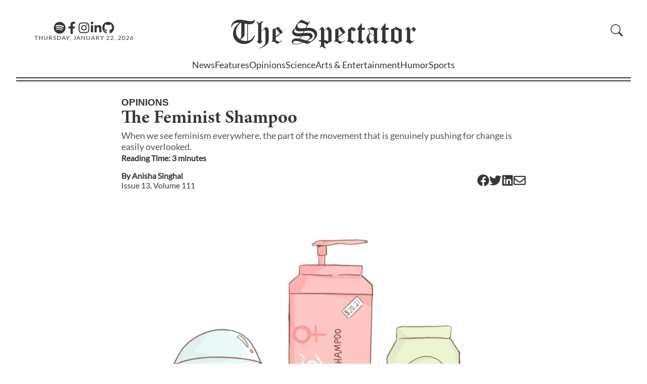

--- FILE ---
content_type: text/html; charset=utf-8
request_url: https://stuyspec.com/article/the-feminist-shampoo-e7b3590b-b94a-4b9f-971d-fcc37d39f2b9
body_size: 12479
content:
<!DOCTYPE html><html lang="en"><head><meta charSet="utf-8"/><meta name="viewport" content="width=device-width"/><link rel="icon" href="/favicon.ico"/><link rel="apple-touch-icon" sizes="180x180" href="/apple-touch-icon.png?v=1.0"/><link rel="icon" type="image/png" sizes="32x32" href="/favicon-32x32.png?v=1.0"/><link rel="icon" type="image/png" sizes="16x16" href="/favicon-16x16.png?v=1.0"/><link rel="manifest" href="/site.webmanifest?v=1.0"/><link rel="mask-icon" href="/safari-pinned-tab.svg?v=1.0" color="#5bbad5"/><link rel="shortcut icon" href="/favicon.ico?v=1.0"/><meta name="msapplication-TileColor" content="#da532c"/><meta name="theme-color" content="#ffffff"/><meta name="author" content="Anisha  Singhal"/><meta data-rh="true" name="byl" content="By Anisha  Singhal"/><title>The Feminist Shampoo</title><meta name="title" content="The Feminist Shampoo"/><meta name="description" content="When we see feminism everywhere, the part of the movement that is genuinely pushing for change is easily overlooked."/><meta property="og:type" content="website"/><meta property="og:url" content="https://stuyspec.com/article/the-feminist-shampoo-e7b3590b-b94a-4b9f-971d-fcc37d39f2b9"/><meta property="og:title" content="The Feminist Shampoo"/><meta property="og:description" content="When we see feminism everywhere, the part of the movement that is genuinely pushing for change is easily overlooked."/><meta property="og:image" content="https://stuyspec-media.s3.us-east-2.amazonaws.com/rewrite_media/82b41a60-d809-11ed-952b-f5fad1466d2c.jpg"/><meta property="twitter:url" content="https://stuyspec.com/article/the-feminist-shampoo-e7b3590b-b94a-4b9f-971d-fcc37d39f2b9"/><meta property="twitter:title" content="The Feminist Shampoo"/><meta property="twitter:description" content="When we see feminism everywhere, the part of the movement that is genuinely pushing for change is easily overlooked."/><meta property="twitter:card" content="summary_large_image"/><meta property="twitter:image" content="https://stuyspec-media.s3.us-east-2.amazonaws.com/rewrite_media/82b41a60-d809-11ed-952b-f5fad1466d2c.jpg"/><meta name="next-head-count" content="26"/><link rel="preload" href="/_next/static/css/a17ccfa7f8cc0669.css" as="style"/><link rel="stylesheet" href="/_next/static/css/a17ccfa7f8cc0669.css" data-n-g=""/><link rel="preload" href="/_next/static/css/ab7d799f6d819393.css" as="style"/><link rel="stylesheet" href="/_next/static/css/ab7d799f6d819393.css" data-n-p=""/><noscript data-n-css=""></noscript><script defer="" nomodule="" src="/_next/static/chunks/polyfills-c67a75d1b6f99dc8.js"></script><script src="/_next/static/chunks/webpack-fd8027ecb5121007.js" defer=""></script><script src="/_next/static/chunks/framework-fae63b21a27d6472.js" defer=""></script><script src="/_next/static/chunks/main-2f45bb5474562895.js" defer=""></script><script src="/_next/static/chunks/pages/_app-3e971a73a9292bec.js" defer=""></script><script src="/_next/static/chunks/pages/article/%5Barticle_slug%5D-db0002d586e7a2f4.js" defer=""></script><script src="/_next/static/2jes9y7bVTv-nD2SdXnNa/_buildManifest.js" defer=""></script><script src="/_next/static/2jes9y7bVTv-nD2SdXnNa/_ssgManifest.js" defer=""></script></head><body><div id="__next"><script>!function(){try{var d=document.documentElement,n='data-theme',s='setAttribute';var e=localStorage.getItem('theme');if('system'===e||(!e&&false)){var t='(prefers-color-scheme: dark)',m=window.matchMedia(t);if(m.media!==t||m.matches){d.style.colorScheme = 'dark';d[s](n,'dark')}else{d.style.colorScheme = 'light';d[s](n,'light')}}else if(e){d[s](n,e|| '')}else{d[s](n,'light')}if(e==='light'||e==='dark'||!e)d.style.colorScheme=e||'light'}catch(e){}}()</script><div class="" style="position:fixed;top:0;left:0;height:2px;background:transparent;z-index:99999999999;width:100%"><div class="" style="height:100%;background:#4283e4;transition:all 500ms ease;width:0%"><div style="box-shadow:0 0 10px #4283e4, 0 0 10px #4283e4;width:5%;opacity:1;position:absolute;height:100%;transition:all 500ms ease;transform:rotate(3deg) translate(0px, -4px);left:-10rem"></div></div></div><div id="navbar"><div id="Navbar_nav_parent__OX3oU"><div id="Navbar_nav_parent_content__NXs8Z"><nav><div id="Navbar_navbar_hero__rRnCv"><div id="Navbar_hamburgerMenu__X_iBW" class="button"><svg xmlns="http://www.w3.org/2000/svg" fill="currentColor" class="bi bi-list" viewBox="0 0 16 16"><path fill-rule="evenodd" d="M2.5 12a.5.5 0 0 1 .5-.5h10a.5.5 0 0 1 0 1H3a.5.5 0 0 1-.5-.5m0-4a.5.5 0 0 1 .5-.5h10a.5.5 0 0 1 0 1H3a.5.5 0 0 1-.5-.5m0-4a.5.5 0 0 1 .5-.5h10a.5.5 0 0 1 0 1H3a.5.5 0 0 1-.5-.5"></path></svg></div><div class="Navbar_social_media_and_date__hglFA"><div id="Navbar_media_buttons__X1H2G"><a aria-label="The Lens Podcast on Spotify" href="https://open.spotify.com/show/40JaCJA0FvtZToAv81qVjz"><svg stroke="currentColor" fill="currentColor" stroke-width="0" viewBox="0 0 496 512" id="Navbar_media_button__Xd_wy" height="1em" width="1em" xmlns="http://www.w3.org/2000/svg"><path d="M248 8C111.1 8 0 119.1 0 256s111.1 248 248 248 248-111.1 248-248S384.9 8 248 8zm100.7 364.9c-4.2 0-6.8-1.3-10.7-3.6-62.4-37.6-135-39.2-206.7-24.5-3.9 1-9 2.6-11.9 2.6-9.7 0-15.8-7.7-15.8-15.8 0-10.3 6.1-15.2 13.6-16.8 81.9-18.1 165.6-16.5 237 26.2 6.1 3.9 9.7 7.4 9.7 16.5s-7.1 15.4-15.2 15.4zm26.9-65.6c-5.2 0-8.7-2.3-12.3-4.2-62.5-37-155.7-51.9-238.6-29.4-4.8 1.3-7.4 2.6-11.9 2.6-10.7 0-19.4-8.7-19.4-19.4s5.2-17.8 15.5-20.7c27.8-7.8 56.2-13.6 97.8-13.6 64.9 0 127.6 16.1 177 45.5 8.1 4.8 11.3 11 11.3 19.7-.1 10.8-8.5 19.5-19.4 19.5zm31-76.2c-5.2 0-8.4-1.3-12.9-3.9-71.2-42.5-198.5-52.7-280.9-29.7-3.6 1-8.1 2.6-12.9 2.6-13.2 0-23.3-10.3-23.3-23.6 0-13.6 8.4-21.3 17.4-23.9 35.2-10.3 74.6-15.2 117.5-15.2 73 0 149.5 15.2 205.4 47.8 7.8 4.5 12.9 10.7 12.9 22.6 0 13.6-11 23.3-23.2 23.3z"></path></svg></a><a aria-label="Facebook" href="https://www.facebook.com/stuyspectator"><svg stroke="currentColor" fill="currentColor" stroke-width="0" viewBox="0 0 320 512" id="Navbar_media_button__Xd_wy" height="1em" width="1em" xmlns="http://www.w3.org/2000/svg"><path d="M279.14 288l14.22-92.66h-88.91v-60.13c0-25.35 12.42-50.06 52.24-50.06h40.42V6.26S260.43 0 225.36 0c-73.22 0-121.08 44.38-121.08 124.72v70.62H22.89V288h81.39v224h100.17V288z"></path></svg></a><a aria-label="Instagram" href="https://www.instagram.com/stuyspectator/"><svg stroke="currentColor" fill="currentColor" stroke-width="0" viewBox="0 0 448 512" id="Navbar_media_button__Xd_wy" height="1em" width="1em" xmlns="http://www.w3.org/2000/svg"><path d="M224.1 141c-63.6 0-114.9 51.3-114.9 114.9s51.3 114.9 114.9 114.9S339 319.5 339 255.9 287.7 141 224.1 141zm0 189.6c-41.1 0-74.7-33.5-74.7-74.7s33.5-74.7 74.7-74.7 74.7 33.5 74.7 74.7-33.6 74.7-74.7 74.7zm146.4-194.3c0 14.9-12 26.8-26.8 26.8-14.9 0-26.8-12-26.8-26.8s12-26.8 26.8-26.8 26.8 12 26.8 26.8zm76.1 27.2c-1.7-35.9-9.9-67.7-36.2-93.9-26.2-26.2-58-34.4-93.9-36.2-37-2.1-147.9-2.1-184.9 0-35.8 1.7-67.6 9.9-93.9 36.1s-34.4 58-36.2 93.9c-2.1 37-2.1 147.9 0 184.9 1.7 35.9 9.9 67.7 36.2 93.9s58 34.4 93.9 36.2c37 2.1 147.9 2.1 184.9 0 35.9-1.7 67.7-9.9 93.9-36.2 26.2-26.2 34.4-58 36.2-93.9 2.1-37 2.1-147.8 0-184.8zM398.8 388c-7.8 19.6-22.9 34.7-42.6 42.6-29.5 11.7-99.5 9-132.1 9s-102.7 2.6-132.1-9c-19.6-7.8-34.7-22.9-42.6-42.6-11.7-29.5-9-99.5-9-132.1s-2.6-102.7 9-132.1c7.8-19.6 22.9-34.7 42.6-42.6 29.5-11.7 99.5-9 132.1-9s102.7-2.6 132.1 9c19.6 7.8 34.7 22.9 42.6 42.6 11.7 29.5 9 99.5 9 132.1s2.7 102.7-9 132.1z"></path></svg></a><a aria-label="Linkedin" href="https://www.linkedin.com/company/the-stuyvesant-spectator"><svg stroke="currentColor" fill="currentColor" stroke-width="0" viewBox="0 0 448 512" id="Navbar_media_button__Xd_wy" height="1em" width="1em" xmlns="http://www.w3.org/2000/svg"><path d="M100.28 448H7.4V148.9h92.88zM53.79 108.1C24.09 108.1 0 83.5 0 53.8a53.79 53.79 0 0 1 107.58 0c0 29.7-24.1 54.3-53.79 54.3zM447.9 448h-92.68V302.4c0-34.7-.7-79.2-48.29-79.2-48.29 0-55.69 37.7-55.69 76.7V448h-92.78V148.9h89.08v40.8h1.3c12.4-23.5 42.69-48.3 87.88-48.3 94 0 111.28 61.9 111.28 142.3V448z"></path></svg></a><a aria-label="GitHub" href="https://github.com/stuyspec"><svg stroke="currentColor" fill="currentColor" stroke-width="0" viewBox="0 0 496 512" id="Navbar_media_button__Xd_wy" height="1em" width="1em" xmlns="http://www.w3.org/2000/svg"><path d="M165.9 397.4c0 2-2.3 3.6-5.2 3.6-3.3.3-5.6-1.3-5.6-3.6 0-2 2.3-3.6 5.2-3.6 3-.3 5.6 1.3 5.6 3.6zm-31.1-4.5c-.7 2 1.3 4.3 4.3 4.9 2.6 1 5.6 0 6.2-2s-1.3-4.3-4.3-5.2c-2.6-.7-5.5.3-6.2 2.3zm44.2-1.7c-2.9.7-4.9 2.6-4.6 4.9.3 2 2.9 3.3 5.9 2.6 2.9-.7 4.9-2.6 4.6-4.6-.3-1.9-3-3.2-5.9-2.9zM244.8 8C106.1 8 0 113.3 0 252c0 110.9 69.8 205.8 169.5 239.2 12.8 2.3 17.3-5.6 17.3-12.1 0-6.2-.3-40.4-.3-61.4 0 0-70 15-84.7-29.8 0 0-11.4-29.1-27.8-36.6 0 0-22.9-15.7 1.6-15.4 0 0 24.9 2 38.6 25.8 21.9 38.6 58.6 27.5 72.9 20.9 2.3-16 8.8-27.1 16-33.7-55.9-6.2-112.3-14.3-112.3-110.5 0-27.5 7.6-41.3 23.6-58.9-2.6-6.5-11.1-33.3 2.6-67.9 20.9-6.5 69 27 69 27 20-5.6 41.5-8.5 62.8-8.5s42.8 2.9 62.8 8.5c0 0 48.1-33.6 69-27 13.7 34.7 5.2 61.4 2.6 67.9 16 17.7 25.8 31.5 25.8 58.9 0 96.5-58.9 104.2-114.8 110.5 9.2 7.9 17 22.9 17 46.4 0 33.7-.3 75.4-.3 83.6 0 6.5 4.6 14.4 17.3 12.1C428.2 457.8 496 362.9 496 252 496 113.3 383.5 8 244.8 8zM97.2 352.9c-1.3 1-1 3.3.7 5.2 1.6 1.6 3.9 2.3 5.2 1 1.3-1 1-3.3-.7-5.2-1.6-1.6-3.9-2.3-5.2-1zm-10.8-8.1c-.7 1.3.3 2.9 2.3 3.9 1.6 1 3.6.7 4.3-.7.7-1.3-.3-2.9-2.3-3.9-2-.6-3.6-.3-4.3.7zm32.4 35.6c-1.6 1.3-1 4.3 1.3 6.2 2.3 2.3 5.2 2.6 6.5 1 1.3-1.3.7-4.3-1.3-6.2-2.2-2.3-5.2-2.6-6.5-1zm-11.4-14.7c-1.6 1-1.6 3.6 0 5.9 1.6 2.3 4.3 3.3 5.6 2.3 1.6-1.3 1.6-3.9 0-6.2-1.4-2.3-4-3.3-5.6-2z"></path></svg></a></div><div class="Navbar_date__2ou2_">Thursday, January 22, 2026</div></div><div id="Navbar_logo_container__yepL5" class="Navbar_clickable_nav_element__WSBVx"><a href="/"><div><span>The </span>Spectator</div></a></div><div class="Navbar_right__9X3d4"><div id="Navbar_subscribe_search__hSYEL"></div></div></div><div class="Navbar_dialogContainer__9L1_2"><dialog class="Navbar_navBarSideBar__XY3_L"><form method="dialog"><button autofocus="" id="Navbar_closeButton__nOvHa" aria-label="close sidebar"><svg aria-hidden="true" xmlns="http://www.w3.org/2000/svg" fill="currentColor" class="bi bi-x-lg" viewBox="0 0 16 16"><path d="M2.146 2.854a.5.5 0 1 1 .708-.708L8 7.293l5.146-5.147a.5.5 0 0 1 .708.708L8.707 8l5.147 5.146a.5.5 0 0 1-.708.708L8 8.707l-5.146 5.147a.5.5 0 0 1-.708-.708L7.293 8z"></path></svg></button></form><div id="Sidebar_sidebar_parent__ZoYwB" class="Sidebar_hide__MrdUQ"><ul id="Sidebar_sidebar__f0UeY"><li class="Sidebar_department__dmt0d" id="Sidebar_search__w7tqc"><div id="CollapsibleSearch_collapsible_search_parent__SQ1kO"><form class="CollapsibleSearch_formContainer__2PGwW"><div class="CollapsibleSearch_magnifyingGlassContainer__o1ed8" style="visibility:visible;display:initial"><span id="CollapsibleSearch_magnifying_glass__i8VBP" aria-label="search button"><svg aria-hidden="true" xmlns="http://www.w3.org/2000/svg" fill="currentColor" class="bi bi-search" viewBox="0 0 16 16"><path d="M11.742 10.344a6.5 6.5 0 1 0-1.397 1.398h-.001q.044.06.098.115l3.85 3.85a1 1 0 0 0 1.415-1.414l-3.85-3.85a1 1 0 0 0-.115-.1zM12 6.5a5.5 5.5 0 1 1-11 0 5.5 5.5 0 0 1 11 0"></path></svg></span></div><div class="CollapsibleSearch_seachBoxContainer__BqpPr"><input style="transform:translateX(0%);transition:200ms ease-in-out" id="CollapsibleSearch_search_textbox__osSKG" placeholder="Search"/><button type="submit" class="CollapsibleSearch_goButton__b2uXr">GO</button></div></form></div></li><li class="Sidebar_department__dmt0d"><a href="/">Home</a></li><li class="Sidebar_department__dmt0d"><a href="/department/news">News</a></li><li class="Sidebar_department__dmt0d"><a href="/department/features">Features</a></li><li class="Sidebar_department__dmt0d"><a href="/department/opinions">Opinions</a></li><li class="Sidebar_department__dmt0d"><a href="/department/science">Science</a></li><li class="Sidebar_department__dmt0d"><a href="/department/ae">Arts &amp; Entertainment</a></li><li class="Sidebar_department__dmt0d"><a href="/department/humor">Humor</a></li><li class="Sidebar_department__dmt0d"><a href="/department/sports">Sports</a></li><li class="Sidebar_department__dmt0d"><a href="/department/spec-plus">Spec+</a></li><li class="Sidebar_department__dmt0d"><a href="/about/recruitments">Recruitments</a></li><li class="Sidebar_department__dmt0d"><a href="https://pdf.stuyspec.com">Virtual Archives</a></li><li id="Sidebar_socialsBar__UZsTl"><div id="Sidebar_mediaButtons__iD6ib"><a href="https://open.spotify.com/show/1D0i5KdRFdMNNUwsKVfpYb"><svg stroke="currentColor" fill="currentColor" stroke-width="0" viewBox="0 0 16 16" id="Sidebar_mediaButton__KtoxN" height="1em" width="1em" xmlns="http://www.w3.org/2000/svg"><path d="M8 0a8 8 0 1 0 0 16A8 8 0 0 0 8 0zm3.669 11.538a.498.498 0 0 1-.686.165c-1.879-1.147-4.243-1.407-7.028-.77a.499.499 0 0 1-.222-.973c3.048-.696 5.662-.397 7.77.892a.5.5 0 0 1 .166.686zm.979-2.178a.624.624 0 0 1-.858.205c-2.15-1.321-5.428-1.704-7.972-.932a.625.625 0 0 1-.362-1.194c2.905-.881 6.517-.454 8.986 1.063a.624.624 0 0 1 .206.858zm.084-2.268C10.154 5.56 5.9 5.419 3.438 6.166a.748.748 0 1 1-.434-1.432c2.825-.857 7.523-.692 10.492 1.07a.747.747 0 1 1-.764 1.288z"></path></svg></a><a href="https://www.facebook.com/stuyspectator"><svg stroke="currentColor" fill="currentColor" stroke-width="0" viewBox="0 0 16 16" id="Sidebar_mediaButton__KtoxN" height="1em" width="1em" xmlns="http://www.w3.org/2000/svg"><path d="M16 8.049c0-4.446-3.582-8.05-8-8.05C3.58 0-.002 3.603-.002 8.05c0 4.017 2.926 7.347 6.75 7.951v-5.625h-2.03V8.05H6.75V6.275c0-2.017 1.195-3.131 3.022-3.131.876 0 1.791.157 1.791.157v1.98h-1.009c-.993 0-1.303.621-1.303 1.258v1.51h2.218l-.354 2.326H9.25V16c3.824-.604 6.75-3.934 6.75-7.951z"></path></svg></a><a href="https://www.instagram.com/stuyspectator/"><svg stroke="currentColor" fill="currentColor" stroke-width="0" viewBox="0 0 16 16" id="Sidebar_mediaButton__KtoxN" height="1em" width="1em" xmlns="http://www.w3.org/2000/svg"><path d="M8 0C5.829 0 5.556.01 4.703.048 3.85.088 3.269.222 2.76.42a3.917 3.917 0 0 0-1.417.923A3.927 3.927 0 0 0 .42 2.76C.222 3.268.087 3.85.048 4.7.01 5.555 0 5.827 0 8.001c0 2.172.01 2.444.048 3.297.04.852.174 1.433.372 1.942.205.526.478.972.923 1.417.444.445.89.719 1.416.923.51.198 1.09.333 1.942.372C5.555 15.99 5.827 16 8 16s2.444-.01 3.298-.048c.851-.04 1.434-.174 1.943-.372a3.916 3.916 0 0 0 1.416-.923c.445-.445.718-.891.923-1.417.197-.509.332-1.09.372-1.942C15.99 10.445 16 10.173 16 8s-.01-2.445-.048-3.299c-.04-.851-.175-1.433-.372-1.941a3.926 3.926 0 0 0-.923-1.417A3.911 3.911 0 0 0 13.24.42c-.51-.198-1.092-.333-1.943-.372C10.443.01 10.172 0 7.998 0h.003zm-.717 1.442h.718c2.136 0 2.389.007 3.232.046.78.035 1.204.166 1.486.275.373.145.64.319.92.599.28.28.453.546.598.92.11.281.24.705.275 1.485.039.843.047 1.096.047 3.231s-.008 2.389-.047 3.232c-.035.78-.166 1.203-.275 1.485a2.47 2.47 0 0 1-.599.919c-.28.28-.546.453-.92.598-.28.11-.704.24-1.485.276-.843.038-1.096.047-3.232.047s-2.39-.009-3.233-.047c-.78-.036-1.203-.166-1.485-.276a2.478 2.478 0 0 1-.92-.598 2.48 2.48 0 0 1-.6-.92c-.109-.281-.24-.705-.275-1.485-.038-.843-.046-1.096-.046-3.233 0-2.136.008-2.388.046-3.231.036-.78.166-1.204.276-1.486.145-.373.319-.64.599-.92.28-.28.546-.453.92-.598.282-.11.705-.24 1.485-.276.738-.034 1.024-.044 2.515-.045v.002zm4.988 1.328a.96.96 0 1 0 0 1.92.96.96 0 0 0 0-1.92zm-4.27 1.122a4.109 4.109 0 1 0 0 8.217 4.109 4.109 0 0 0 0-8.217zm0 1.441a2.667 2.667 0 1 1 0 5.334 2.667 2.667 0 0 1 0-5.334z"></path></svg></a><a href="https://www.linkedin.com/company/the-stuyvesant-spectator"><svg stroke="currentColor" fill="currentColor" stroke-width="0" viewBox="0 0 16 16" id="Sidebar_mediaButton__KtoxN" height="1em" width="1em" xmlns="http://www.w3.org/2000/svg"><path d="M0 1.146C0 .513.526 0 1.175 0h13.65C15.474 0 16 .513 16 1.146v13.708c0 .633-.526 1.146-1.175 1.146H1.175C.526 16 0 15.487 0 14.854V1.146zm4.943 12.248V6.169H2.542v7.225h2.401zm-1.2-8.212c.837 0 1.358-.554 1.358-1.248-.015-.709-.52-1.248-1.342-1.248-.822 0-1.359.54-1.359 1.248 0 .694.521 1.248 1.327 1.248h.016zm4.908 8.212V9.359c0-.216.016-.432.08-.586.173-.431.568-.878 1.232-.878.869 0 1.216.662 1.216 1.634v3.865h2.401V9.25c0-2.22-1.184-3.252-2.764-3.252-1.274 0-1.845.7-2.165 1.193v.025h-.016a5.54 5.54 0 0 1 .016-.025V6.169h-2.4c.03.678 0 7.225 0 7.225h2.4z"></path></svg></a><a href="https://github.com/stuyspec"><svg stroke="currentColor" fill="currentColor" stroke-width="0" viewBox="0 0 16 16" id="Sidebar_mediaButton__KtoxN" height="1em" width="1em" xmlns="http://www.w3.org/2000/svg"><path d="M8 0C3.58 0 0 3.58 0 8c0 3.54 2.29 6.53 5.47 7.59.4.07.55-.17.55-.38 0-.19-.01-.82-.01-1.49-2.01.37-2.53-.49-2.69-.94-.09-.23-.48-.94-.82-1.13-.28-.15-.68-.52-.01-.53.63-.01 1.08.58 1.23.82.72 1.21 1.87.87 2.33.66.07-.52.28-.87.51-1.07-1.78-.2-3.64-.89-3.64-3.95 0-.87.31-1.59.82-2.15-.08-.2-.36-1.02.08-2.12 0 0 .67-.21 2.2.82.64-.18 1.32-.27 2-.27.68 0 1.36.09 2 .27 1.53-1.04 2.2-.82 2.2-.82.44 1.1.16 1.92.08 2.12.51.56.82 1.27.82 2.15 0 3.07-1.87 3.75-3.65 3.95.29.25.54.73.54 1.48 0 1.07-.01 1.93-.01 2.2 0 .21.15.46.55.38A8.012 8.012 0 0 0 16 8c0-4.42-3.58-8-8-8z"></path></svg></a></div></li></ul><div></div></div></dialog></div></nav><div><div class="Navbar_department_bar_container__IOB0B"><div id="Navbar_department_bar__B9BAe"><span class=""><a href="/department/news">News</a></span><span class=""><a href="/department/features">Features</a></span><span class=""><a href="/department/opinions">Opinions</a></span><span class=""><a href="/department/science">Science</a></span><span class=""><a href="/department/ae">Arts &amp; Entertainment</a></span><span class=""><a href="/department/humor">Humor</a></span><span class=""><a href="/department/sports">Sports</a></span></div><div class="Navbar_expanded_section__a5hs_" id="Navbar_hiddenExpandedSection__RO544"><div id="Navbar_sectionID__7xRMS"><a href="/department/news"><h2>News</h2></a></div><div id="Navbar_subsections___jmIN"><h3>Subsections</h3><div id="Navbar_subsectionList__mQjod"><a href="/department/news/campaign-coverage">Campaign Coverage</a><a href="/department/news/1031-terror-attack">10/31 Terrorist Attack</a><a href="/department/news/black-lives-matter">Black Lives Matters</a><a href="/topic/israel-palestine">Israel-Hamas War</a></div></div></div></div></div><div id="Navbar_nav_parent_content_border__bNs7h"></div></div></div></div><div id="main"><div><main id="_article_slug__main__LYPeU"><article><p id="_article_slug__section__Ts814" class="discrete-link"><a href="/department/opinions">Opinions</a></p><h1 id="_article_slug__title__MstwR">The Feminist Shampoo</h1><h2 id="_article_slug__summary__lg_x_">When we see feminism everywhere, the part of the movement that is genuinely pushing for change is easily overlooked.</h2><h3 id="_article_slug__reading_time__E10Jp"><span>Reading Time: <!-- -->3<!-- --> minute<!-- -->s</span></h3><div id="_article_slug__infoBar__Ph_Zc"><div><h3 id="_article_slug__authors__mzGj5">By <span><span><a href="/staff/anisha-singhal"><span class="discrete-link">Anisha  Singhal</span></a></span></span></h3><h3 id="_article_slug__issue_volume_text__aQbFU" class="discrete-link"><a href="/volume/111/issue/13">Issue <!-- -->13<!-- -->, Volume <!-- -->111</a></h3></div><div id="_article_slug__shareButtons__FqiMn"><a href="https://www.facebook.com/sharer/sharer.php?u=https://stuyspec.com/article/the-feminist-shampoo-e7b3590b-b94a-4b9f-971d-fcc37d39f2b9" target="_blank" rel="noopener noreferrer" aria-label="Facebook"><svg stroke="currentColor" fill="currentColor" stroke-width="0" viewBox="0 0 512 512" height="24" width="24" xmlns="http://www.w3.org/2000/svg"><path d="M504 256C504 119 393 8 256 8S8 119 8 256c0 123.78 90.69 226.38 209.25 245V327.69h-63V256h63v-54.64c0-62.15 37-96.48 93.67-96.48 27.14 0 55.52 4.84 55.52 4.84v61h-31.28c-30.8 0-40.41 19.12-40.41 38.73V256h68.78l-11 71.69h-57.78V501C413.31 482.38 504 379.78 504 256z"></path></svg></a><a href="https://twitter.com/intent/tweet?url=https://stuyspec.com/article/the-feminist-shampoo-e7b3590b-b94a-4b9f-971d-fcc37d39f2b9" target="_blank" rel="noopener noreferrer" aria-label="Twitter"><svg stroke="currentColor" fill="currentColor" stroke-width="0" viewBox="0 0 512 512" height="24" width="24" xmlns="http://www.w3.org/2000/svg"><path d="M459.37 151.716c.325 4.548.325 9.097.325 13.645 0 138.72-105.583 298.558-298.558 298.558-59.452 0-114.68-17.219-161.137-47.106 8.447.974 16.568 1.299 25.34 1.299 49.055 0 94.213-16.568 130.274-44.832-46.132-.975-84.792-31.188-98.112-72.772 6.498.974 12.995 1.624 19.818 1.624 9.421 0 18.843-1.3 27.614-3.573-48.081-9.747-84.143-51.98-84.143-102.985v-1.299c13.969 7.797 30.214 12.67 47.431 13.319-28.264-18.843-46.781-51.005-46.781-87.391 0-19.492 5.197-37.36 14.294-52.954 51.655 63.675 129.3 105.258 216.365 109.807-1.624-7.797-2.599-15.918-2.599-24.04 0-57.828 46.782-104.934 104.934-104.934 30.213 0 57.502 12.67 76.67 33.137 23.715-4.548 46.456-13.32 66.599-25.34-7.798 24.366-24.366 44.833-46.132 57.827 21.117-2.273 41.584-8.122 60.426-16.243-14.292 20.791-32.161 39.308-52.628 54.253z"></path></svg></a><a href="https://www.linkedin.com/shareArticle?mini=true&amp;url=https://stuyspec.com/article/the-feminist-shampoo-e7b3590b-b94a-4b9f-971d-fcc37d39f2b9" target="_blank" rel="noopener noreferrer" aria-label="Linkedin"><svg stroke="currentColor" fill="currentColor" stroke-width="0" viewBox="0 0 448 512" height="24" width="24" xmlns="http://www.w3.org/2000/svg"><path d="M416 32H31.9C14.3 32 0 46.5 0 64.3v383.4C0 465.5 14.3 480 31.9 480H416c17.6 0 32-14.5 32-32.3V64.3c0-17.8-14.4-32.3-32-32.3zM135.4 416H69V202.2h66.5V416zm-33.2-243c-21.3 0-38.5-17.3-38.5-38.5S80.9 96 102.2 96c21.2 0 38.5 17.3 38.5 38.5 0 21.3-17.2 38.5-38.5 38.5zm282.1 243h-66.4V312c0-24.8-.5-56.7-34.5-56.7-34.6 0-39.9 27-39.9 54.9V416h-66.4V202.2h63.7v29.2h.9c8.9-16.8 30.6-34.5 62.9-34.5 67.2 0 79.7 44.3 79.7 101.9V416z"></path></svg></a><a href="mailto:?subject=Check%20out%20this%20article!&amp;body=https://stuyspec.com/article/the-feminist-shampoo-e7b3590b-b94a-4b9f-971d-fcc37d39f2b9" target="_blank" rel="noopener noreferrer" aria-label="Email"><svg stroke="currentColor" fill="currentColor" stroke-width="0" viewBox="0 0 512 512" height="24" width="24" xmlns="http://www.w3.org/2000/svg"><path d="M464 64H48C21.49 64 0 85.49 0 112v288c0 26.51 21.49 48 48 48h416c26.51 0 48-21.49 48-48V112c0-26.51-21.49-48-48-48zm0 48v40.805c-22.422 18.259-58.168 46.651-134.587 106.49-16.841 13.247-50.201 45.072-73.413 44.701-23.208.375-56.579-31.459-73.413-44.701C106.18 199.465 70.425 171.067 48 152.805V112h416zM48 400V214.398c22.914 18.251 55.409 43.862 104.938 82.646 21.857 17.205 60.134 55.186 103.062 54.955 42.717.231 80.509-37.199 103.053-54.947 49.528-38.783 82.032-64.401 104.947-82.653V400H48z"></path></svg></a></div></div><div id="_article_slug__cover_image_div__D5un_"><img id="_article_slug__cover_image__64aq_" alt="Cover Image" loading="lazy" decoding="async" data-nimg="fill" style="position:absolute;height:100%;width:100%;left:0;top:0;right:0;bottom:0;color:transparent" src="https://stuyspec-media.s3.us-east-2.amazonaws.com/rewrite_media/82b41a60-d809-11ed-952b-f5fad1466d2c.jpg"/></div><div id="_article_slug__coverImageInfo___2H_a"><div></div><div id="_article_slug__coverImageContributor__ZtDi_">By <span><span><a href="/staff/chloe-huang"><span class="discrete-link">Chloe Huang</span></a></span></span></div><div> </div></div><div id="_article_slug__content__Y3Nt8"><p xmlns="http://www.w3.org/1999/xhtml">Feminism is the new trend that advertisers are trying to capitalize on. Slogans like “It doesn’t matter who wears the pants, as long as they are clean” (Tide), “Color for lips that speak up” (MAC), and “Advil: mansplaining relief” (Advil) are appearing more frequently. While pro-feminism advertisements seemingly come off as supportive of the feminist movement, these companies are only profiting off of the commoditization of feminism without actively supporting the cause. For instance, while MAC is supposedly encouraging women to speak up, they have also been called out for various instances of racism, including racially motivated firings. Companies can give the impression of being progressive without implementing any progressive policies in the workplace or donating to feminist organizations; all they have to do is put up a couple of pink posters calling for #GirlPower to be considered “woke.”</p><p xmlns="http://www.w3.org/1999/xhtml">When companies advertise, they often keep the demographics of their customers in mind. Considering that <a href="https://chainstoreage.com/news/study-women-influence-85-all-purchases">85 percent of purchases</a> are made or influenced by women, assimilating feminism into their marketing strategies is a smart move for companies. For the feminist movement, however, such marketing is counterproductive. As Andi Zeisler, the founder of the feminist organization [EXPLETIVE] Media, <a href="https://www.usatoday.com/story/money/2017/03/22/have-companies-taken-over-feminism/98706852/">pointed out</a>, “Marketplace feminism comes to steal the show from more explicit active feminism.” The average consumer is unaware of the distinction between active feminism and marketplace feminism. By purchasing a product that has been marketed as feminist, a consumer is left with the impression of supporting a progressive company. Most of the time, however, the customer’s money never touches the pockets of any organization working toward that change, and feminism is often just for show.</p><p xmlns="http://www.w3.org/1999/xhtml">Commoditization of feminism encourages symbolic feminism and develops a false sense of progress. Companies often appoint one woman to an executive position and check the diversity box without paving a path for other women to follow. The institutions and power structures that perpetuate the gender divide and discrimination in the workplace can be ignored, so long as companies put up a facade of progress through advertising without solving the root of the problem. While companies appear to be making some effort, either through advertisements or symbolic promotions, they don’t have to work hard or have an incentive to facilitate more meaningful changes, like closing the wage gap, weeding out inappropriate employees, granting longer maternity and paternity leaves, and preventing sexist promotions or demotions.</p><p xmlns="http://www.w3.org/1999/xhtml">Furthermore, using a social movement as a marketing strategy patronizes the cause. In a publicity tactic, Burger King tweeted, “Women belong in the kitchen.” After grabbing people’s attention and creating an uproar for making such an atrocious statement, they followed up with another tweet explaining: “If they want to, of course. Yet only 20 percent of chefs are women.” Sexism should not be thrown around for a catchy advertisement. Millions of women around the world are trapped by the “women belong in the kitchen” mentality, where families and cultures often discourage women from pursuing their own careers and passions to take care of their families instead. Though Burger King claims that it is on a mission to change the gender ratio through culinary scholarships for women, these are simply empty statements without clear goals and results.</p><p xmlns="http://www.w3.org/1999/xhtml">Companies, inherently driven by profit, cannot drive change without quantitative goals to hold them accountable. Changes like women’s suffrage, independence, and harassment policies all come from organizations dedicated to attaining social and political justice. The Women’s Rights Project successfully pushed to lift the ban on women in combat, the National Organization for Women has led the charge for pro-choice policies, and The National Coalition for Women and Girls in Education lobbied vigorously for Title IX, which forbids gender discrimination in schools. By commoditizing the social movement, we are drawing attention away from such organizations which are actively involved in feminist change and toward companies hoping to scrape some profit off a “trend.” When we see feminism everywhere, the part of the movement that is genuinely pushing for change is easily overlooked. And while the flashy ads are more visible, their impact is pernicious.</p></div></article></main></div></div><footer id="Footer_footer__yl3k1"><div id="Footer_socialsBar__DkSFy"><p id="Footer_logo__ZIHpg"><a href="/">The Spectator</a></p><div id="Footer_mediaButtons__QAyeS"><a aria-label="The Lens Podcast on Spotify" href="https://open.spotify.com/show/40JaCJA0FvtZToAv81qVjz"><svg stroke="currentColor" fill="currentColor" stroke-width="0" viewBox="0 0 16 16" id="Footer_mediaButton__9dFp2" height="1em" width="1em" xmlns="http://www.w3.org/2000/svg"><path d="M8 0a8 8 0 1 0 0 16A8 8 0 0 0 8 0zm3.669 11.538a.498.498 0 0 1-.686.165c-1.879-1.147-4.243-1.407-7.028-.77a.499.499 0 0 1-.222-.973c3.048-.696 5.662-.397 7.77.892a.5.5 0 0 1 .166.686zm.979-2.178a.624.624 0 0 1-.858.205c-2.15-1.321-5.428-1.704-7.972-.932a.625.625 0 0 1-.362-1.194c2.905-.881 6.517-.454 8.986 1.063a.624.624 0 0 1 .206.858zm.084-2.268C10.154 5.56 5.9 5.419 3.438 6.166a.748.748 0 1 1-.434-1.432c2.825-.857 7.523-.692 10.492 1.07a.747.747 0 1 1-.764 1.288z"></path></svg></a><a aria-label="Facebook" href="https://www.facebook.com/stuyspectator"><svg stroke="currentColor" fill="currentColor" stroke-width="0" viewBox="0 0 16 16" id="Footer_mediaButton__9dFp2" height="1em" width="1em" xmlns="http://www.w3.org/2000/svg"><path d="M16 8.049c0-4.446-3.582-8.05-8-8.05C3.58 0-.002 3.603-.002 8.05c0 4.017 2.926 7.347 6.75 7.951v-5.625h-2.03V8.05H6.75V6.275c0-2.017 1.195-3.131 3.022-3.131.876 0 1.791.157 1.791.157v1.98h-1.009c-.993 0-1.303.621-1.303 1.258v1.51h2.218l-.354 2.326H9.25V16c3.824-.604 6.75-3.934 6.75-7.951z"></path></svg></a><a aria-label="Instagram" href="https://www.instagram.com/stuyspectator/"><svg stroke="currentColor" fill="currentColor" stroke-width="0" viewBox="0 0 16 16" id="Footer_mediaButton__9dFp2" height="1em" width="1em" xmlns="http://www.w3.org/2000/svg"><path d="M8 0C5.829 0 5.556.01 4.703.048 3.85.088 3.269.222 2.76.42a3.917 3.917 0 0 0-1.417.923A3.927 3.927 0 0 0 .42 2.76C.222 3.268.087 3.85.048 4.7.01 5.555 0 5.827 0 8.001c0 2.172.01 2.444.048 3.297.04.852.174 1.433.372 1.942.205.526.478.972.923 1.417.444.445.89.719 1.416.923.51.198 1.09.333 1.942.372C5.555 15.99 5.827 16 8 16s2.444-.01 3.298-.048c.851-.04 1.434-.174 1.943-.372a3.916 3.916 0 0 0 1.416-.923c.445-.445.718-.891.923-1.417.197-.509.332-1.09.372-1.942C15.99 10.445 16 10.173 16 8s-.01-2.445-.048-3.299c-.04-.851-.175-1.433-.372-1.941a3.926 3.926 0 0 0-.923-1.417A3.911 3.911 0 0 0 13.24.42c-.51-.198-1.092-.333-1.943-.372C10.443.01 10.172 0 7.998 0h.003zm-.717 1.442h.718c2.136 0 2.389.007 3.232.046.78.035 1.204.166 1.486.275.373.145.64.319.92.599.28.28.453.546.598.92.11.281.24.705.275 1.485.039.843.047 1.096.047 3.231s-.008 2.389-.047 3.232c-.035.78-.166 1.203-.275 1.485a2.47 2.47 0 0 1-.599.919c-.28.28-.546.453-.92.598-.28.11-.704.24-1.485.276-.843.038-1.096.047-3.232.047s-2.39-.009-3.233-.047c-.78-.036-1.203-.166-1.485-.276a2.478 2.478 0 0 1-.92-.598 2.48 2.48 0 0 1-.6-.92c-.109-.281-.24-.705-.275-1.485-.038-.843-.046-1.096-.046-3.233 0-2.136.008-2.388.046-3.231.036-.78.166-1.204.276-1.486.145-.373.319-.64.599-.92.28-.28.546-.453.92-.598.282-.11.705-.24 1.485-.276.738-.034 1.024-.044 2.515-.045v.002zm4.988 1.328a.96.96 0 1 0 0 1.92.96.96 0 0 0 0-1.92zm-4.27 1.122a4.109 4.109 0 1 0 0 8.217 4.109 4.109 0 0 0 0-8.217zm0 1.441a2.667 2.667 0 1 1 0 5.334 2.667 2.667 0 0 1 0-5.334z"></path></svg></a><a aria-label="Linkedin" href="https://www.linkedin.com/company/the-stuyvesant-spectator"><svg stroke="currentColor" fill="currentColor" stroke-width="0" viewBox="0 0 16 16" id="Footer_mediaButton__9dFp2" height="1em" width="1em" xmlns="http://www.w3.org/2000/svg"><path d="M0 1.146C0 .513.526 0 1.175 0h13.65C15.474 0 16 .513 16 1.146v13.708c0 .633-.526 1.146-1.175 1.146H1.175C.526 16 0 15.487 0 14.854V1.146zm4.943 12.248V6.169H2.542v7.225h2.401zm-1.2-8.212c.837 0 1.358-.554 1.358-1.248-.015-.709-.52-1.248-1.342-1.248-.822 0-1.359.54-1.359 1.248 0 .694.521 1.248 1.327 1.248h.016zm4.908 8.212V9.359c0-.216.016-.432.08-.586.173-.431.568-.878 1.232-.878.869 0 1.216.662 1.216 1.634v3.865h2.401V9.25c0-2.22-1.184-3.252-2.764-3.252-1.274 0-1.845.7-2.165 1.193v.025h-.016a5.54 5.54 0 0 1 .016-.025V6.169h-2.4c.03.678 0 7.225 0 7.225h2.4z"></path></svg></a><a aria-label="GitHub" href="https://github.com/stuyspec"><svg stroke="currentColor" fill="currentColor" stroke-width="0" viewBox="0 0 16 16" id="Footer_mediaButton__9dFp2" height="1em" width="1em" xmlns="http://www.w3.org/2000/svg"><path d="M8 0C3.58 0 0 3.58 0 8c0 3.54 2.29 6.53 5.47 7.59.4.07.55-.17.55-.38 0-.19-.01-.82-.01-1.49-2.01.37-2.53-.49-2.69-.94-.09-.23-.48-.94-.82-1.13-.28-.15-.68-.52-.01-.53.63-.01 1.08.58 1.23.82.72 1.21 1.87.87 2.33.66.07-.52.28-.87.51-1.07-1.78-.2-3.64-.89-3.64-3.95 0-.87.31-1.59.82-2.15-.08-.2-.36-1.02.08-2.12 0 0 .67-.21 2.2.82.64-.18 1.32-.27 2-.27.68 0 1.36.09 2 .27 1.53-1.04 2.2-.82 2.2-.82.44 1.1.16 1.92.08 2.12.51.56.82 1.27.82 2.15 0 3.07-1.87 3.75-3.65 3.95.29.25.54.73.54 1.48 0 1.07-.01 1.93-.01 2.2 0 .21.15.46.55.38A8.012 8.012 0 0 0 16 8c0-4.42-3.58-8-8-8z"></path></svg></a></div></div><div id="Footer_separator__UMoZI"></div><div id="Footer_grid__8O8gL"><div id="Footer_column__CWfrO"><div><h3 id="Footer_department__yIhL_"><a href="/department/news">News</a></h3><p id="Footer_subdepartment__EYyHw"><a href="/department/news/campaign-coverage">Campaign Coverage</a></p><p id="Footer_subdepartment__EYyHw"><a href="/department/news/1031-terror-attack">10/31 Terror Attack</a></p><p id="Footer_subdepartment__EYyHw"><a href="/department/news/black-lives-matter">Black Lives Matter</a></p><p id="Footer_subdepartment__EYyHw"><a href="/topic/israel-palestine">Israel-Hamas War</a></p></div><div><h3 id="Footer_department__yIhL_"><a href="/department/features">Features</a></h3><p id="Footer_subdepartment__EYyHw"><a href="/department/features/voices">VOICES</a></p><p id="Footer_subdepartment__EYyHw"><a href="/department/features/9-11">9/11</a></p></div><div><h3 id="Footer_department__yIhL_"><a href="/department/opinions">Opinions</a></h3><p id="Footer_subdepartment__EYyHw"><a href="/department/opinions/staff-editorials">Staff Editorials</a></p><p id="Footer_subdepartment__EYyHw"><a href="/department/opinions/writing-competition">Writing Competition</a></p></div></div><div id="Footer_column__CWfrO"><div><h3 id="Footer_department__yIhL_"><a href="/department/science">Science</a></h3></div><div><h3 id="Footer_department__yIhL_"><a href="/department/humor">Humor</a></h3><p id="Footer_subdepartment__EYyHw"><a href="/department/humor/disrespectator">Disrespectator</a></p><p id="Footer_subdepartment__EYyHw"><a href="/department/humor/spooktator">Spooktator</a></p></div><div><h3 id="Footer_department__yIhL_"><a href="/department/sports">Sports</a></h3><p id="Footer_subdepartment__EYyHw"><a href="/department/sports/professional-sports">Professional Sports</a></p><p id="Footer_subdepartment__EYyHw"><a href="/department/sports/sports-at-stuyvesant">Sports At Stuy</a></p></div></div><div id="Footer_column__CWfrO"><div><h3 id="Footer_department__yIhL_"><a href="/department/ae">Arts and Entertainment</a></h3><p id="Footer_subdepartment__EYyHw"><a href="/department/ae/fashion">Fashion</a></p><p id="Footer_subdepartment__EYyHw"><a href="/department/ae/art">Art</a></p><p id="Footer_subdepartment__EYyHw"><a href="/department/ae/culture">Culture</a></p><p id="Footer_subdepartment__EYyHw"><a href="/department/ae/film">Film</a></p><p id="Footer_subdepartment__EYyHw"><a href="/department/ae/food">Food</a></p><p id="Footer_subdepartment__EYyHw"><a href="/department/ae/literature">Literature</a></p><p id="Footer_subdepartment__EYyHw"><a href="/department/ae/music">Music</a></p><p id="Footer_subdepartment__EYyHw"><a href="/department/ae/television">Television</a></p><p id="Footer_subdepartment__EYyHw"><a href="/department/ae/theater">Theater</a></p><p id="Footer_subdepartment__EYyHw"><a href="/department/ae/thinkpiece">Thinkpiece</a></p><p id="Footer_subdepartment__EYyHw"><a href="/department/ae/sing!">SING!</a></p><p id="Footer_subdepartment__EYyHw"><a href="/department/ae/stc">STC</a></p></div></div><div id="Footer_column__CWfrO"><div><h3 id="Footer_department__yIhL_"><a href="/department/spec-plus">Spec+</a></h3><p id="Footer_subdepartment__EYyHw"><a href="/department/spec-plus/college-issue">College Issue</a></p></div><div><h3 id="Footer_department__yIhL_"><a href="/about">About Us</a></h3><p id="Footer_subdepartment__EYyHw"><a href="/about/our-charter">Our Charter</a></p><p id="Footer_subdepartment__EYyHw"><a href="/about/advertise">Advertise</a></p><p id="Footer_subdepartment__EYyHw"><a href="/about/sponsors">Sponsors</a></p><p id="Footer_subdepartment__EYyHw"><a href="/about/staff">Staff</a></p><p id="Footer_subdepartment__EYyHw"><a href="/about/developers">Developers</a></p><p id="Footer_subdepartment__EYyHw"><a href="/about/contact">Contact</a></p></div><div><h3 id="Footer_department__yIhL_" class="Footer_virtualArchives__lYInE"><a href="https://pdf.stuyspec.com">Virtual Archives</a></h3></div></div><div class="Footer_pdfArchiveContainer__3tU39"><a href="https://pdf.stuyspec.com"><div id="Footer_overlay__M4udJ"></div><img alt="Archive Photo" loading="lazy" width="1728" height="2304" decoding="async" data-nimg="1" style="color:transparent" src="/_next/static/media/TheSpectatorArchive.146475ac.png"/></a></div></div><div id="Footer_declarations__ns0Hp"><p>© <!-- -->2026<!-- --> Stuyvesant Spectator Web Department. All rights reserved.</p><p id="Footer_right__4IjqB" class="link"><a href="https://github.com/stuyspec/stuyspec-rewrite/issues">Found a bug? Report it here.</a></p></div></footer></div><script id="__NEXT_DATA__" type="application/json">{"props":{"pageProps":{"article":{"_id":"63f2d4d703b23193b45f5dec","title":"The Feminist Shampoo","slug":"the-feminist-shampoo-e7b3590b-b94a-4b9f-971d-fcc37d39f2b9","text":"\u003cp xmlns=\"http://www.w3.org/1999/xhtml\"\u003eFeminism is the new trend that advertisers are trying to capitalize on. Slogans like “It doesn’t matter who wears the pants, as long as they are clean” (Tide), “Color for lips that speak up” (MAC), and “Advil: mansplaining relief” (Advil) are appearing more frequently. While pro-feminism advertisements seemingly come off as supportive of the feminist movement, these companies are only profiting off of the commoditization of feminism without actively supporting the cause. For instance, while MAC is supposedly encouraging women to speak up, they have also been called out for various instances of racism, including racially motivated firings. Companies can give the impression of being progressive without implementing any progressive policies in the workplace or donating to feminist organizations; all they have to do is put up a couple of pink posters calling for #GirlPower to be considered “woke.”\u003c/p\u003e\u003cp xmlns=\"http://www.w3.org/1999/xhtml\"\u003eWhen companies advertise, they often keep the demographics of their customers in mind. Considering that \u003ca href=\"https://chainstoreage.com/news/study-women-influence-85-all-purchases\"\u003e85 percent of purchases\u003c/a\u003e are made or influenced by women, assimilating feminism into their marketing strategies is a smart move for companies. For the feminist movement, however, such marketing is counterproductive. As Andi Zeisler, the founder of the feminist organization [EXPLETIVE] Media, \u003ca href=\"https://www.usatoday.com/story/money/2017/03/22/have-companies-taken-over-feminism/98706852/\"\u003epointed out\u003c/a\u003e, “Marketplace feminism comes to steal the show from more explicit active feminism.” The average consumer is unaware of the distinction between active feminism and marketplace feminism. By purchasing a product that has been marketed as feminist, a consumer is left with the impression of supporting a progressive company. Most of the time, however, the customer’s money never touches the pockets of any organization working toward that change, and feminism is often just for show.\u003c/p\u003e\u003cp xmlns=\"http://www.w3.org/1999/xhtml\"\u003eCommoditization of feminism encourages symbolic feminism and develops a false sense of progress. Companies often appoint one woman to an executive position and check the diversity box without paving a path for other women to follow. The institutions and power structures that perpetuate the gender divide and discrimination in the workplace can be ignored, so long as companies put up a facade of progress through advertising without solving the root of the problem. While companies appear to be making some effort, either through advertisements or symbolic promotions, they don’t have to work hard or have an incentive to facilitate more meaningful changes, like closing the wage gap, weeding out inappropriate employees, granting longer maternity and paternity leaves, and preventing sexist promotions or demotions.\u003c/p\u003e\u003cp xmlns=\"http://www.w3.org/1999/xhtml\"\u003eFurthermore, using a social movement as a marketing strategy patronizes the cause. In a publicity tactic, Burger King tweeted, “Women belong in the kitchen.” After grabbing people’s attention and creating an uproar for making such an atrocious statement, they followed up with another tweet explaining: “If they want to, of course. Yet only 20 percent of chefs are women.” Sexism should not be thrown around for a catchy advertisement. Millions of women around the world are trapped by the “women belong in the kitchen” mentality, where families and cultures often discourage women from pursuing their own careers and passions to take care of their families instead. Though Burger King claims that it is on a mission to change the gender ratio through culinary scholarships for women, these are simply empty statements without clear goals and results.\u003c/p\u003e\u003cp xmlns=\"http://www.w3.org/1999/xhtml\"\u003eCompanies, inherently driven by profit, cannot drive change without quantitative goals to hold them accountable. Changes like women’s suffrage, independence, and harassment policies all come from organizations dedicated to attaining social and political justice. The Women’s Rights Project successfully pushed to lift the ban on women in combat, the National Organization for Women has led the charge for pro-choice policies, and The National Coalition for Women and Girls in Education lobbied vigorously for Title IX, which forbids gender discrimination in schools. By commoditizing the social movement, we are drawing attention away from such organizations which are actively involved in feminist change and toward companies hoping to scrape some profit off a “trend.” When we see feminism everywhere, the part of the movement that is genuinely pushing for change is easily overlooked. And while the flashy ads are more visible, their impact is pernicious.\u003c/p\u003e","volume":111,"issue":13,"is_published":true,"section_id":2,"created_at":"2021-04-08T07:23:41.946Z","summary":"When we see feminism everywhere, the part of the movement that is genuinely pushing for change is easily overlooked.","contributors":[{"_id":"62ce03deb17a2def5b191ded","name":"Anisha  Singhal","email":"asinghal30@stuy.edu","description":"Anisha Singhal ('23) is an Opinions writer. She writes about social and community issues with the hope to fuel growth and progress. She is also a debater, a soccer player, and volunteers as a tutor. In her free time, Anisha enjoys reading and spending time with her friends and family.","slug":"anisha-singhal","created_at":"2020-12-09T21:49:41.520Z"}],"cover_image":"https://stuyspec-media.s3.us-east-2.amazonaws.com/rewrite_media/82b41a60-d809-11ed-952b-f5fad1466d2c.jpg","cover_image_contributor":[{"_id":"62ce03deb17a2def5b191bfa","name":"Chloe Huang","email":"chuang00@stuy.edu","description":"Chloe Huang (‘23) is an artist for the Art Department. Her favorite things to draw are people, specifically but embarrassingly, a lot of anime fanart. In her free time, she enjoys drawing( duh), baking, reading, and riding her bike.","slug":"chloe-huang","created_at":"2018-02-03T13:12:29.618Z"}]},"banner_ad_index":3,"show_ad":true},"__N_SSP":true},"page":"/article/[article_slug]","query":{"article_slug":"the-feminist-shampoo-e7b3590b-b94a-4b9f-971d-fcc37d39f2b9"},"buildId":"2jes9y7bVTv-nD2SdXnNa","isFallback":false,"isExperimentalCompile":false,"gssp":true,"locale":"en","locales":["en"],"defaultLocale":"en","scriptLoader":[]}</script></body></html>

--- FILE ---
content_type: text/css; charset=UTF-8
request_url: https://stuyspec.com/_next/static/css/3b8ded1a1f8661bb.css
body_size: 874
content:
#Advertisement_parent_div__6gDVx{text-align:center;width:100%;object-fit:contain;position:relative;overflow:"hidden"}#Advertisement_image__gd6hp{object-fit:contain;width:100%!important;position:relative!important;height:unset!important}.Advertisement_banner_text_parent__tjO3T{padding:1rem;margin-bottom:1rem;width:100%;background-color:var(--accent);color:var(--primary-immutable);border-radius:5px;text-align:center;text-decoration:underline}@media screen and (max-width:1000px){.Advertisement_banner_text_parent__tjO3T{padding-inline:.5rem}.Advertisement_banner_text_parent__tjO3T h1{font-size:1.5rem}}#MixedArticleDisplay_mixed_article_view_container__YK5lu{width:100%;display:flex;flex-direction:column;align-items:center}#MixedArticleDisplay_mixed_article_view__g_Yes{display:flex;width:100%}#MixedArticleDisplay_mixed_article_view__g_Yes section{padding-left:10px;padding-right:10px}#MixedArticleDisplay_top_mobile__nQ87a{display:none}#MixedArticleDisplay_center_desktop__2TtSc{flex:2 1;border-left:1px solid var(--medium-grey);border-right:1px solid var(--medium-grey)}#MixedArticleDisplay_left__tE0kO,#MixedArticleDisplay_right__E2Naq{flex:1 1}#MixedArticleDisplay_left__tE0kO .MixedArticleDisplay_article__Cr80l,#MixedArticleDisplay_right__E2Naq .MixedArticleDisplay_article__Cr80l,.MixedArticleDisplay_ad_parent__EhXh9{padding-bottom:10px;margin-top:10px;border-bottom:1px solid var(--medium-grey)}#MixedArticleDisplay_center_desktop__2TtSc .MixedArticleDisplay_top__5M73g{padding-bottom:10px;border-bottom:1px solid var(--medium-grey)}#MixedArticleDisplay_center_desktop__2TtSc .MixedArticleDisplay_bottom__Tl39t{display:flex;flex-wrap:wrap}#MixedArticleDisplay_center_desktop__2TtSc .MixedArticleDisplay_bottom__Tl39t div{padding:10px;flex:50% 1}.MixedArticleDisplay_centerImage__zob_B{object-fit:cover;width:100%;overflow:hidden}.MixedArticleDisplay_centerImageContainer__Uh5HX{width:100%;max-height:56vh;aspect-ratio:1;position:relative;overflow:hidden}.MixedArticleDisplay_article__Cr80l *{margin-top:5px}@media screen and (max-width:1000px){#MixedArticleDisplay_top_mobile__nQ87a{display:block}#MixedArticleDisplay_mixed_article_view__g_Yes{flex-direction:column}#MixedArticleDisplay_center_desktop__2TtSc,#MixedArticleDisplay_left__tE0kO,#MixedArticleDisplay_right__E2Naq{display:none}#MixedArticleDisplay_center_desktop__2TtSc,#MixedArticleDisplay_center_desktop__2TtSc .MixedArticleDisplay_top__5M73g{border:none}#MixedArticleDisplay_top_mobile__nQ87a .MixedArticleDisplay_article__Cr80l,.MixedArticleDisplay_ad_parent__EhXh9{padding-bottom:10px;margin-top:10px;border-bottom:1px solid var(--medium-grey)}}#MixedArticleDisplay_load_more_button__zPqym{cursor:pointer;font-size:var(--medium);color:var(--secondary);background-color:var(--primary);font-weight:700;font-family:var(--secondary-font);padding:10px;text-align:center;border-radius:5px}#Home_main__VkIEL{height:auto;padding-top:2rem;padding-bottom:2rem;width:95vw;max-width:1300px;margin:auto}

--- FILE ---
content_type: application/javascript; charset=UTF-8
request_url: https://stuyspec.com/_next/static/chunks/pages/article/%5Barticle_slug%5D-db0002d586e7a2f4.js
body_size: 2542
content:
(self.webpackChunk_N_E=self.webpackChunk_N_E||[]).push([[921],{2783:function(e,t,s){(window.__NEXT_P=window.__NEXT_P||[]).push(["/article/[article_slug]",function(){return s(6155)}])},1954:function(e,t,s){"use strict";s.d(t,{Z:function(){return generate_contributors_jsx}});var r=s(5893),n=s(1664),i=s.n(n);function generate_contributors_jsx(e){return e.sort((e,t)=>0-(e.name<t.name?1:-1)),(0,r.jsx)("span",{children:e.map((t,s)=>{let n=s===e.length-1?"":", ";return(0,r.jsx)("span",{children:(0,r.jsx)(i(),{href:"/staff/"+t.slug,passHref:!0,children:(0,r.jsxs)("span",{className:"discrete-link",children:[t.name,n]})},String(t._id))},s)})})}},6155:function(e,t,s){"use strict";s.r(t),s.d(t,{__N_SSP:function(){return j},default:function(){return _article_slug_}});var r=s(5893),n=s(9008),i=s.n(n),a=s(5675),_=s.n(a),c=s(8250),l=s(6615),o=s.n(l);s(7294);var u=s(9583);let d={facebook:"https://www.facebook.com/sharer/sharer.php?u=",twitter:"https://twitter.com/intent/tweet?url=",linkedin:"https://www.linkedin.com/shareArticle?mini=true&url=",email:"mailto:?subject=Check%20out%20this%20article!&body="};var components_ShareButton=e=>{let{url:t,provider:s}=e;return(0,r.jsx)("a",{href:d[s]+t,target:"_blank",rel:"noopener noreferrer","aria-label":s.charAt(0).toUpperCase()+s.slice(1),children:(()=>{switch(s){case"facebook":return(0,r.jsx)(u.Am9,{size:24});case"twitter":return(0,r.jsx)(u.fWC,{size:24});case"linkedin":return(0,r.jsx)(u.ltd,{size:24});default:return(0,r.jsx)(u.uWG,{size:24})}})()})},m=s(1664),h=s.n(m),g=s(1954),p=s(2905),x=[{name:"Kingfisher Prep",image_src:"/images/ads/KingfisherPrep.png",url:"https://www.kingfisherprep.com/sat-act-college-application-coaching-for-stuyvesant-students"},{name:"Cooper Test Prep",image_src:"/images/ads/CooperTestPrep.png",url:"https://www.cooperprep.com/sat-classes?gad_source=1&gad_campaignid=21199327581"},{name:"Prepatory Test Prep",image_src:"/images/ads/preporybanner.png",url:"https://prepory.com/college-admissions-counselors/?kw=college%20counselor&cpn=21492505911&custom_campaign_name=21492505911&utm_term=college%20counselor&utm_campaign=luna_gsn_nonbrand&utm_source=adwords&utm_medium=ppc&hsa_acc=7922024019&hsa_cam=21492505911&hsa_grp=165132571117&hsa_ad=737024529518&hsa_src=g&hsa_tgt=kwd-353934885274&hsa_kw=college%20counselor&hsa_mt=b&hsa_net=adwords&hsa_ver=3&gad_source=1&gad_campaignid=21492505911"},{name:"Spark Admissions For Stuyvesant Families",image_src:"/images/ads/sparkadmissions.jpg",url:"https://www.sparkadmissions.com/stuyvesant/?utm_source=stuyvesant&utm_medium=banner&utm_campaign=stuyvesant_banner_ad"}],v=s(3891),f=s.n(v),advertisements_BannerAdvertisement=e=>{let t=e.index;return x[t]?(0,r.jsx)(h(),{href:x[t].url,style:{display:e.show_ad?"block":"none"},children:(0,r.jsx)("div",{id:f().parent_div,children:(0,r.jsx)(_(),{id:f().image,src:x[t].image_src,fill:!0,alt:x[t].name+" ad"})})}):null},j=!0,_article_slug_=function(e){let t;let{text:s,title:n,cover_image:a,section_id:l,volume:u,issue:d,contributors:m,cover_image_summary:x,cover_image_contributor:v,cover_image_source:f,summary:j,slug:w}=e.article;return(0,r.jsxs)("div",{children:[(0,r.jsxs)(i(),{children:[(0,r.jsx)("meta",{name:"author",content:m.map(e=>e.name).join(", ")},"author"),(0,r.jsx)("meta",{"data-rh":"true",name:"byl",content:"By "+m.map(e=>e.name).join(", ")},"byl"),(0,p.s)(n,j,"https://stuyspec.com/article/"+w,e.article.cover_image)]}),(0,r.jsxs)("main",{id:o().main,children:[2!=l&&4!=l&&(0,r.jsx)("div",{className:o().advertisements,children:(0,r.jsx)(advertisements_BannerAdvertisement,{index:e.banner_ad_index,show_ad:!0})}),(0,r.jsxs)("article",{id:o().article,children:[(0,r.jsx)("p",{id:o().section,className:"discrete-link",children:(0,r.jsx)(h(),{href:"/department/"+String(c.f[l]).toLowerCase(),passHref:!0,children:c.X[l]})}),(0,r.jsx)("h1",{id:o().title,dangerouslySetInnerHTML:{__html:n}}),(0,r.jsx)("h2",{id:o().summary,children:j}),(0,r.jsx)("h3",{id:o().reading_time,children:(t=Math.round(s.split(" ").length/250),(0,r.jsxs)("span",{children:["Reading Time: ",t," minute",1===t?"":"s"]}))}),(0,r.jsxs)("div",{id:o().infoBar,children:[(0,r.jsxs)("div",{children:[(0,r.jsxs)("h3",{id:o().authors,children:["By\xa0",(0,g.Z)(m)]}),(0,r.jsx)("h3",{id:o().issue_volume_text,className:"discrete-link",children:(0,r.jsxs)(h(),{href:"/volume/".concat(u,"/issue/").concat(d),children:["Issue ",d,", Volume ",u]})})]}),(0,r.jsx)("div",{id:o().shareButtons,children:["facebook","twitter","linkedin","email"].map(t=>(0,r.jsx)(components_ShareButton,{provider:t,url:"https://stuyspec.com/article/".concat(e.article.slug)},t))})]}),a&&(0,r.jsxs)(r.Fragment,{children:[(0,r.jsx)("div",{id:o().cover_image_div,children:(0,r.jsx)(_(),{fill:!0,id:o().cover_image,src:a,alt:"Cover Image",sizes:"1100px",quality:95})}),(0,r.jsxs)("div",{id:o().coverImageInfo,children:[(0,r.jsx)("div",{children:x}),(0,r.jsxs)("div",{id:o().coverImageContributor,children:["By\xa0",(0,g.Z)([v[0]])]}),(0,r.jsx)("div",{children:" "+(f||"")})]})]}),(0,r.jsx)("div",{id:o().content,dangerouslySetInnerHTML:{__html:s}})]})]})]})}},8250:function(e,t,s){"use strict";s.d(t,{X:function(){return n},f:function(){return r}});let r=["news","features","opinions","science","humor","sports","ae","media","spec-plus"],n=["News","Features","Opinions","Science","Humor","Sports","Arts and Entertainment","Media","Spec+"]},3891:function(e){e.exports={parent_div:"Advertisement_parent_div__6gDVx",image:"Advertisement_image__gd6hp",banner_text_parent:"Advertisement_banner_text_parent__tjO3T"}},6615:function(e){e.exports={main:"_article_slug__main__LYPeU",section:"_article_slug__section__Ts814",title:"_article_slug__title__MstwR",summary:"_article_slug__summary__lg_x_",reading_time:"_article_slug__reading_time__E10Jp",infoBar:"_article_slug__infoBar__Ph_Zc",authors:"_article_slug__authors__mzGj5",issue_volume_text:"_article_slug__issue_volume_text__aQbFU",shareButtons:"_article_slug__shareButtons__FqiMn",cover_image_div:"_article_slug__cover_image_div__D5un_",cover_image:"_article_slug__cover_image__64aq_",coverImageInfo:"_article_slug__coverImageInfo___2H_a",coverImageContributor:"_article_slug__coverImageContributor__ZtDi_",content:"_article_slug__content__Y3Nt8",advertisements:"_article_slug__advertisements__3ROSQ"}}},function(e){e.O(0,[774,888,179],function(){return e(e.s=2783)}),_N_E=e.O()}]);

--- FILE ---
content_type: application/javascript; charset=UTF-8
request_url: https://stuyspec.com/_next/static/2jes9y7bVTv-nD2SdXnNa/_buildManifest.js
body_size: 1024
content:
self.__BUILD_MANIFEST=function(s,t,e,a){return{__rewrites:{afterFiles:[],beforeFiles:[],fallback:[{has:t,source:"/:nextInternalLocale(en)/:department/:slug",destination:e},{has:t,source:"/:nextInternalLocale(en)/:department/:sub_section/:slug",destination:e}]},"/":["static/css/3b8ded1a1f8661bb.css","static/chunks/pages/index-53297825a6fb61e1.js"],"/404":["static/css/49f22c727035b620.css","static/chunks/pages/404-d98c7eb36affaa6b.js"],"/_error":["static/css/e84a5b805a0dd123.css","static/chunks/pages/_error-6fa2dd68fcaa1a49.js"],"/about":["static/css/52c9e187c356fc2e.css","static/chunks/pages/about-9bab8139f590efe1.js"],"/about/advertise":["static/css/58d5b03c4ccf0d60.css","static/chunks/pages/about/advertise-fc949dddcc9c625e.js"],"/about/contact":[s,"static/chunks/pages/about/contact-59320cecd45d3864.js"],"/about/developers":["static/css/b423681f476507fc.css","static/chunks/pages/about/developers-e085ce02d62f2e80.js"],"/about/olrecruitments":[a,"static/chunks/pages/about/olrecruitments-c17f8efb4f0237e5.js"],"/about/our-charter":[s,"static/chunks/pages/about/our-charter-66ccead922cea047.js"],"/about/recruitments":[a,"static/chunks/pages/about/recruitments-732adbe535d9aba2.js"],"/about/sponsors":[s,"static/chunks/pages/about/sponsors-554f0c8fee9af7f2.js"],"/about/staff":["static/css/d09034e39f4e9dab.css","static/chunks/pages/about/staff-86350ab8579cced3.js"],"/article/[article_slug]":["static/css/ab7d799f6d819393.css","static/chunks/pages/article/[article_slug]-db0002d586e7a2f4.js"],"/department/[department]":["static/css/dde6cd1930075ba9.css","static/chunks/pages/department/[department]-161e874fae3f86d0.js"],"/department/[department]/[sub_section]":["static/css/ef2e4ea4a7d622f7.css","static/chunks/pages/department/[department]/[sub_section]-8251830886d94b3f.js"],"/search":["static/css/6481e4383ff0fbd6.css","static/chunks/pages/search-da7b33a428ec0677.js"],"/staff/[staff_identifier]":["static/css/9938972352a0429e.css","static/chunks/pages/staff/[staff_identifier]-691e822ca04c02e4.js"],"/subscribe":["static/css/cefefb7be80d7dee.css","static/chunks/pages/subscribe-d5e3f6d09a757ca4.js"],"/topic/israel-palestine":["static/css/06a5cfcaa5bf460b.css","static/chunks/pages/topic/israel-palestine-83d4c4b7f9f7363e.js"],"/volume/[volume]/issue/[issue]":["static/css/a4b1401f040ded98.css","static/chunks/pages/volume/[volume]/issue/[issue]-f36ff6338390e710.js"],sortedPages:["/","/404","/_app","/_error","/about","/about/advertise","/about/contact","/about/developers","/about/olrecruitments","/about/our-charter","/about/recruitments","/about/sponsors","/about/staff","/article/[article_slug]","/department/[department]","/department/[department]/[sub_section]","/search","/staff/[staff_identifier]","/subscribe","/topic/israel-palestine","/volume/[volume]/issue/[issue]"]}}("static/css/41e7c2a08ef2e3da.css",void 0,"/:nextInternalLocale/article/:slug","static/css/2b3f798e2d456698.css"),self.__BUILD_MANIFEST_CB&&self.__BUILD_MANIFEST_CB();